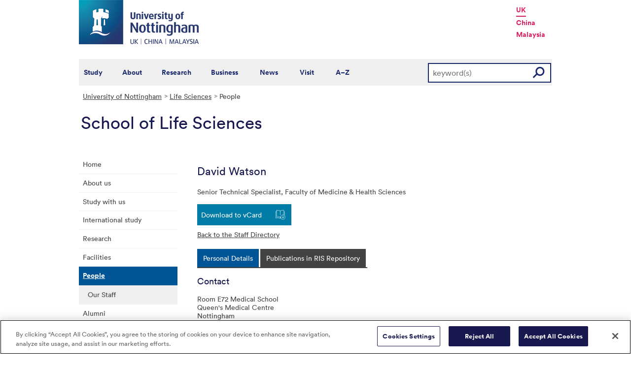

--- FILE ---
content_type: text/html; charset=utf-8
request_url: https://www.nottingham.ac.uk/life-sciences/People/d.watson
body_size: 11002
content:
<!DOCTYPE html>
<html lang="en-GB">
<head><meta charset="utf-8"><title>
	People - The University of Nottingham
</title>
    
    
    
    

    <meta name="GENERATOR" content="Contensis CMS Version 15.0" />
<meta name="Description" content="Staff Listing for School of Life Sciences" />
<meta name="Keywords" content="staff" />


<link href="/siteelements/stylesheets/2010/global.css?version=9486408" rel="stylesheet" type="text/css" />
<link href="/siteelements/stylesheets/2010/internalstyles.css?version=9483617" rel="stylesheet" type="text/css" />
<link href="/siteelements/stylesheets/variations/medicinehealth.css?version=9219711" rel="stylesheet" type="text/css" />
<link href="/WebResource.axd?d=mw2saTJ29Xk45AkHG3gmWnnPZYCt5R8UG9BvbtLZeSosUX3auvxIxkLJoGG-ydgV2bpTKfdpwWz524YTC_zoABqaPfhbl76SQ70D_KRgoKtv5G7cnM9ND5QmimXntg8xWSip3g2&amp;t=637711427225386932" rel="stylesheet" type="text/css" />
		<script  type="text/javascript" src="/WebResource.axd?d=PjUm9HYMtFaBv1w8LgD13UIzsrcgJRMlHl1KVAzF2AgEiZAQn_RB8q1D-OpipawIamHu-r6UwDtePXpIVa2V6pnJ_gcL_OhkiR9WkXq50FLfVzbD0&amp;t=639039886149830248&amp;build=171154"></script>

<script type="text/javascript">
//<![CDATA[

if (typeof(window.$j) == 'undefined') { window.$j = $; }
window.$j.register = function(name) {if (!this._components){this._components = {};} this._components[name] = true;};
window.$j.isRegistered = function(name) { if (!this._components) { return false; } return !!(this._components[name]); };
window.$j.requires = function(name) { if (!this.isRegistered(name)) { alert('JQuery Extension " ' + name + '" not registered'); }};
if (typeof(jQuery.fn.setArray) == 'undefined') { jQuery.fn.setArray = function( elems ) { this.length = 0; jQuery.fn.push.apply(this, elems); return this; }};
//]]>
</script>
		<script  type="text/javascript" src="/SiteElements/Javascript/staff-listing.js?version=9596283&amp;build=171154"></script>
		<script  type="text/javascript" src="/WebResource.axd?d=OozuXO3CZcznY5_HBlD7JEA9F2qGhlrX2IhwQFN-lrgXHPhEZ-7U6izA47dbImOlSiTgFs0MfMjS0MV2U9KsPmRtVPG6g9DO9a32a6Rjpgbh3OhyI3oSuowv6xRcWgMLgKWOyQ2&amp;t=637711427225386932&amp;build=171154"></script>
		<script  type="text/javascript" src="/WebResource.axd?d=dJpsuNwIlB8SqOiyKI8E5NW9X0o0Hp_bk2Lau5pP-uHonWeSUM4BQp0rnTdv7Pkz3MbZDlypsFTWpWUQ4oFf9x0eaV982p6pEygy3KfiKUAzBOiq2jnHgW4vO75CDvnCAca_nA2&amp;t=637711427225386932&amp;build=171154"></script>
		<script  type="text/javascript" src="/WebResource.axd?d=EbKF5YBj5urLPemy8r6DWgZPmLoHMtWQ7IVVgYLAAchuAN6HBVaHzcWEklWQlH210i0PVs0slT2-FU3qAcqfoCDAOjpUmySSucDo9Br9Wwz5xU2hc_JYnItHlP9FFy1fR3xhaQ2&amp;t=637711427225386932&amp;build=171154"></script>
		<script  type="text/javascript" src="/WebResource.axd?d=qdqfll7EigVe2IxdFurOHs35b5Np8z98a_awC3l09vM32m9Eo8DJoqYjfxm4TFwqSdZ_lAy7xzH8H5ZwHxFrGllSqFsc0AkQn1nFLgXOjDKzP3Wp0&amp;t=637711427225386932&amp;build=171154"></script>
<script  type="text/javascript" src="/SiteElements/Javascript/jqueryui.js"></script>
<!--
ControlID:__Page of type ASP.life_sciences_people_index_aspx has set the maximum duration to 3600 seconds
Cache Enabled using rule ControlID:__Page of type ASP.life_sciences_people_index_aspx has set the maximum duration to 3600 seconds
Cache Page Render Time 24/01/2026 17:04:04

--><meta name="viewport" content="width=device-width, initial-scale=1" />
<!--[if lte IE 7]><link rel="stylesheet" type="text/css" media="screen" href="/SiteElements/StyleSheets/ie.css" /><![endif]-->
<!--[if lte IE 6]><script type="text/javascript">document.createElement("abbr");</script><![endif]-->
<!--[if lte IE 6]><script  type="text/javascript" src="/SiteElements/Javascript/jqueryifixpng.js"></script><![endif]-->

<link rel="stylesheet" type="text/css" media="screen" href="/SiteElements/Stylesheets/Responsive.css" /> 

<!-- OneTrust Cookies Consent Notice start for www.nottingham.ac.uk -->
<script type="text/javascript" src="https://cdn-ukwest.onetrust.com/consent/8d94c393-ee7d-4ad5-95e8-bc88408adffd/OtAutoBlock.js" ></script>
<script src="https://cdn-ukwest.onetrust.com/scripttemplates/otSDKStub.js"  type="text/javascript" charset="UTF-8" data-domain-script="8d94c393-ee7d-4ad5-95e8-bc88408adffd" ></script>
<script type="text/javascript">
function OptanonWrapper() { }
</script>
<!-- OneTrust Cookies Consent Notice end for www.nottingham.ac.uk -->

<script type="text/javascript" src="/SiteElements/Javascript/aadatalayer.js"></script>

<script src="https://assets.adobedtm.com/0f99bf9e50cf/f1bec3316053/launch-aaa56a29792f.min.js" async></script>

<script type="text/javascript" src="/SiteElements/Javascript/global.js"></script>
<script type="text/javascript" src="/SiteElements/Javascript/internal.js"></script>
<script type="text/javascript" src="/SiteElements/Javascript/uon-ui.js"></script>


<!-- Responsive LeftHandNav. Load the plugin  -->

<script src="/siteelements/javascript/slicknav.js"></script>

<script type="text/javascript">
$(document).ready(function(){
if ($('#main').length)
{
 $('#NavDiv .sys_simpleListMenu').slicknav({
		prependTo:'#main',
  allowParentLinks: 'true'
	});
}
else
{
 $('#NavDiv .sys_simpleListMenu').slicknav({
		prependTo:'#toolBar',
  allowParentLinks: 'true'
	});
}
});
</script>

<!-- Google Tag Manager -->
<noscript><iframe src="//www.googletagmanager.com/ns.html?id=GTM-TKR69X"
height="0" width="0" style="display:none;visibility:hidden"></iframe></noscript>
<script>(function(w,d,s,l,i){w[l]=w[l]||[];w[l].push({'gtm.start':
new Date().getTime(),event:'gtm.js'});var f=d.getElementsByTagName(s)[0],
j=d.createElement(s),dl=l!='dataLayer'?'&l='+l:'';j.async=true;j.src=
'//www.googletagmanager.com/gtm.js?id='+i+dl;f.parentNode.insertBefore(j,f);
})(window,document,'script','dataLayer','GTM-TKR69X');</script>
<!-- End Google Tag Manager --></head>
<body>    
    <form method="post" action="/life-sciences/People/d.watson" id="form1">
<div class="aspNetHidden">
<input type="hidden" name="__VIEWSTATE" id="__VIEWSTATE" value="k55Ja8kfbCqbpVJMAkz1dc5iUnYqQ0W52TLknCFIWmze3WEHt3pPTKWumxBl57SOzhZdP91z/4u9qZ954JtwHnDbDFCTqvlZi9DNgBqUHvEEEEKGOov04VJWpe7IvyeyvUUL9NWLmL/2v8lxYRGJoyCMcyi7WZbxWVCvVkxMA7ruDT31LHBP4ZldoGHa0qQ/kM6z7B7t3G/KgiWdbwfJhQh+oVjQiiKmKfwQUwQ49wUPd1zxQNyiDhJWIo++e6QUD+cIb6bPJsTJBllaZ6F1052nyeOlOIwIpFaWu437QOSW/AfcZt6AGg1X3QW+jMbuNyCVS1jaVFJEJQrVjqIjKYSabsJ0y3T2EWpEQliEy6JTND3RXctbRv8Zeky6FyiPhV3HMi7GKws8vOO3B2LhAbqlBdv/RKaHi4ikdwvHDppEWwKw34nRIPyBbuJ8O2cufxKpgzBrxPgUE8ccE/JznPC6/O3HTwR5oM5LqS6UNx7Z6z2eyFcMJOCGuEXRPM3h1L+UfO2u3+eNk4M91qSSOaw0hOgS4s/31LQPXhNCSnYFLIi/7GFC33l760P+8He4lfaMipZ8SC9gszKQeep+ilA/+p0CiNU69xPxJWwKq1kBGJMFfGmUC/Mf2EgMm84tgYlAzFmJ7Up7Ci43pxMRUQnotG5lTsWdlX7nm9FWQrY4SYubd1b4sAED2eknhFB4Dgih5g2hylc1e3af7px3S3tCSf2JxUpKysFPUEBoX6vNv2dXgoA5Y5medi/KByj8hBrVKNmlM/Z34sKLTmbJNsr4TwF61LMIJRHQQb+KfPNz7/mamudSfklqCmur1mkzdRW4lu3Mw/1alxVotlwNx/2jBNcmRn2RQe/cWVpLsuxgdYCQ9q1VYuCkJwxixtn3ykmfKLCxyB10HjJzNkv+CP5N+lLePN0MIrQgOiu5MQq2hdKhGMsiir+nlYO3HK4tA6yu3eweCCt8/ajnqwtjbrt8ozA0lWV/a99WeM2FifTibyvZPItve9HGaU6oKmPShRn9lRJfkctRHX0+G3CsMTEP+Y3K7CqKNtIs4j5F3oofWWOV83E1IIEZLBn9W64J7NuVNGO4OL25LvvuY/kYEje3U6kON0Mbt/ZJSta9KX2BxAkpJCZy5z3OanyoFO0NWKxuZOAHtt/XNlcKALeANEw6J5X06KPxxsyC2icSHepjQ78BtFH5w/bnL9wxppT1EMfGzxVguODSKppDgn74sGkkbHZuz3ftzFewCLa+iwv26B/0LjJ8eEYqQ9lSMEjyiZcHwxN4o/aPpARGaY1AooJR7trfJWMHlJSGvWxm268L8P6M8kUTivmpp0c2l0n219iCSfJRt3nFiY/YqMTY7mPSeBMzkpMOD0dwpMfFykVFF+UZXdmLKBby+2O1TIVRFpOqq9SXGSOnhm7EH5CJAzTbM9HaY1sJJhAKVGVqPVd7ajEUhIqUi36pDld/6s3VSgq1tr0hwJZvqLtjMjh7CTkU/h2ysCZdAMYFZ8q9tUEf8IxwmY8zdCRqbariY4eg5P/D90knA5xSCR7eYYsyLclzeajEL3/3Z4qV6/vjd2VXVw8fnVUT1MJ8kr2F/q2KkYHf5g3Z9NtjpLUQ50xyxlQPtF6+fF5iFJpTkW0sHNx+HiT26R1jmPS0GHrB0an03xe/T5/AaN2qtBJgExhnbWI63/oCl0x+3nRYzz3EF30A7O2qDfUR6FUm3r2Crd5lXfmEj/WJZzHysx4n3rCYL5U56g9K81MdOpHOVdM1OCWEsIPLj9Ce+3PlPi+tQPefn/16ILFza7CHGA6WQya2est5tZRsJdnsCWMn7WKFcYjIbs+MwCxPGRcK0cSUg2WzjYSEeuN0b/55/Qt8MfLpm1hpDxvnvvzrTeH1BgnX9QYg4YGGepbKVvaGOC4eB1KVQftNTVyZMLDSaJIvG/F0Jtg435QkkpetSzHJDZ9JOy5Ign1S9aqm+T1da4UVmf1gOAIU78AvnSJaeER/WqkcAzTgG5BfNdFMS/riRpXLIlzqfkge0vAr+YsEhP/[base64]/2WE0ylAjAqEXrbRci9rIGypjS/Lb2S0udnsXEYM/ZLGF8H8vzqN/pScTPyehZ99adcTMaDG34MDowj/G9c6F8DunOtDFfj36W4exSA/kOCFZZEyd3OMt6+QGEqOL8DyU3mijkIK0RWkn5PlfOuqVJnlO8htZRIycQImIFsmhzvySoeUjR8N+DvQhylF0K9vxaWnlk3JLSTvSn5RTFz5GT4xDTJ/Ykxqc954LACGeQ/fv3N2z9yToH8EkvLL4G5iVF8vPOIJXzAtOCODRtFmGJ/ygl03xl1NfAvbkATGSwD16nn2xfFAxhn+t5+CxycodvR90BADYmS62D0aE1RmrC4vOXMp1Jzn4uITLNaVgu1ssm0plg5DKpYT2Q8Kpw3Lzgcu0/idwLgUFB93kTSR+7sFvCzg5FcQIeJ2/DL+hdwtsn4HQR4XySNPIqhg3XZBMiRJESBegUi/[base64]/K6VpzU89jekk2uoPSh+wWBSMnZXH1APApT3KoA8kh55PhT7JD26N0IXBZGbLThEV1RiEWld2e7DIEZLYS99XyE8FigcVmsuOyTOzzzoNIY1caTCIzEu/8RjmKXm616YC0arfnx8xQBbvOIbVXBg9mqTyn+6dUMPr5agcbwl3NOYoc2q5vvtwp0n2L8ku2I9dJC57VRgwieB0faRJkpFXZbh7RqgQ8uHm62v2lMhJsa/00S+WyIjGObMpEoM6za5IaLEeulooylIJfbSgAJTdsHzuw3eD2PMHCva3JnpGtYQqbIWYVZDQn1oXdG5ljzm6dVKzghJQo+cQYb1/ajyAXD1CJDh3fBqIFYSmHhf4kOG/b9fUmP/MOoNJ+AM9rZX+pUHFfayszqkgGuP7ng9/68m6uvFOpgqmRkFJ9YzHAbDUpF07ecdm3bzEOMQmFxwwS2zYjta35dCyEPnVfpxfwOkhWviWMBYqK/fylcLVzeXCvln3FofSGE55wXNq5ZudMVs205j1asmJ7aVXMTrxCp5ipEt/ekeTesD/t06vwPv/uPvcQNxqXoIOZHbhwhNMpXuZ4Oj4BW3hDTw0XSJ57Bx1hwbnmYZiNI4XTr+7FrK8dgS9iiPYQSFg0DK16+WeHXFOlMwNO9pp6lqioDZJjLNYDhbAHmHO5Mn6HRgrZdkNSlcKx3U1x57GwH6ZAi0aNEJ7gvfotvEtRnIasPPVDqRTscBmXkIPvChcKvIgu/8G5xcRZ3r+V9FvT8vI/LPV0Buhann0fVbmNUqpGMwl29UeRSMzqpsOB/Ch7QgCXi5Hf1MZXvgirLDCs6RwPXoljP5vPtwbKC4XLhNsW8ns7/kzvcU/LWPvFsBicr0pHDRRyHyPOj3jBw2WIC8ZHqXxNSEk+aQw6G4DxL7zzf5iD77e7q6XAyw9FijMdHSDDbfAVMfrmsx7oF1ZVPWFt6Uw1akkSfmV3/[base64]/oyCig44sHs0I6y9R0tCvaiGLVD4DDzWJHF08ASnIwu06036N0gWzl4/CeiK0ZDq/tv3lDvEJ01sYR0hjT6cc5lJ1yKK40w2Xb609Xqm8hFpdMPaHtGaBRTeEqtSvHleLg5lPM7+lR5OlRiSkLfSkSqIxTS9t7h93vFT5lkVryxGGJRV9qzp9GlX5lt6IeRm9e/GZOewsFhGN6Ar0Y6o5+eVyKiQhnMtAxxb3QhB7bL6J0i79zekTWTTMxm270JrRPyRHkR2kWr/qZV9ez0ct04c6BpJHMYYkW8x6vc3PZzdf2zVx4EI6akm2Vt80QqS4GrzcmV0WXTKFVrLU0ulQ3B6hJumTu6N3BPN7jqkxQ/Eireojq/s9SLzzh72tR6w6jxwMir6d9/cJknJl/CTjfXQoz+mmptRPkGcTr4QzPMEixiUWmQYBEECfuh+paQD5wks4Sem4d52Fnb31gHLZfuSTbNY7ant1aQk8revZww18/Q7dyPOiC+aYjgwdx2pVyvHaIdE+HnQc3UVnc/D7HjQ+8ovFW2HjpVt9ckpOkQI1g16Dy3lTYC0WF2zgoUhN119JOxmVOmfo0z3PCFEOg3pZvCFQryMPbxoIUNFPBuwBM8l3A9rMBDnJOPBURXKwqzoEJbFUx7NnNBOLd6hPnwLm6JhybnNJzWJb5zJz36MmHtji4Ir2tImPHScWS8L1KM/4YaP9xUbU7Otql/OlsNg73c3wyK2Ie/P7MV5WdS5VK0DJNXDS5owQZH9mJ+JSr7ln8erezJPENPMfi2Qkfyz68QmMV2AXXq6ufHzQhvH6nJMoEmlBzCQd3Ud3zW08/pyC97ew9XsmkImqnHu9OL2Hxwyw1fmVn17Wm+rOHHv/[base64]/HwROqQ/3ZwnrBLydQdLDT3GdAGXnnU1XqOJg2MaNV9ZNXnSEoqlApXdeQ8dR8qBcCNTx5VtMCq/mN520Pad80liyZpkf3sGiaPoS1eebFS2UBimWYvxAsAsTBHxzKfcfMr9GroMsn0iK4jwyHfsMkrQ6SJZv4Vq5OxS469Sftn5CBtGvdg07XzxrgyvbF3jB9zb96s0A6io8Ajlx6zsTNB2cXqrVjvlNJXYumaD7T/m+QOtxrTgyvoG/1RunUWNusTj1D3aRpBTbVr2w2A/NF9G+HDuA6+py6idcxIvsIm1sOco/DZ8LjLv4bPS9A2bG+8EA7euH5Cm5nM8hIBXbI0/qJgLw95J4BN/Ooeqy/1gcW+4PNknp+IgdrK26U+cvgUr5q37qwlsXjUMI7Z/+4svJhJKLYfssYFGh8DWNJeHQZK7KuQq+kjWsMt668Vg/hXjmJU7Q3jXmhthxuXdNeYrdmqRScW4KJsbsz1/e1dy5VPEucJ1WZImC/SWEVPCvrGkjwjafenaXErQu9RFCiUQy8dbDt+9stqF1To7PEgE0bqh9/BSzhJVWa1RUjYexZdmFb7A9OubH+kOEL1NC6kGc9FZbKliEect5LkPeXH8x6e7f32XY6ddnC3a4/dp4pPskxjVTsHNRlyCqNyBVkbXC6g82JQw146bK1fjEcpWgom4g9nWkV9K21XeFYd4XAuznwA0iZ4tKCuqCAalUUm3MpbqW7V5BaSPwOtg+v1FTUjjRTuELTORfrMtzBweOr+AEUJE4o0Rok9F2JCKfGLZN/0Z4ZfrvgdXopMVh+q9w9g/ZwYHzeIAkRxf+3/bQpXsz0M57JzheXJoCcsM9FlqINniiqwLoWj18eqzfNIajnHVeNoZpjGBwRDv3GA91Sp4NGcnjtoIQUDKQKxL9iH8wOU5Uo7yJMU/0OgAZudx9DGQ5eS9gWUkRMUv8WpkQZHzz4AzRQUnPxdHhjuQ3/QDwgyDqe47slAHdRv1sflzLQKQYyLGKjulOmstI3zGYL7LD9gbb/U3nIDOhXwMiFyt2kngRirzpoVWd+1X4SeAiBANZAf0l1FML8jSVCpYW7Ptd5gMkEZyZGhajDIZ4541Xyb7dl9ZZxqaYjTaaG42z70MN4UeTM36aYPTtIY/tSo5YuecnltrSmEvMnkhgFAmRv0bnCAo8FvhhCHJGXAiE7ls5anbJeBg9KOSkuXa01vGFeqfhSHfbNpTaOzCkdak70GBdDZrGqFXEdW7AJ2n6ufOvPADUgg2wItUhX9B0hPFgXlO3GmRJRUHm81c7PGaWF3K8bx+UOgS9M6EMusYboXLWOE3fTaJ/kfe0aC2LZtpehHPsTwttM1nP0/1ELijI6GcnfYHxefn3FZ79E5taVE5tKZTyuWv3Zt1zHQsOnuQHDfh/rJUaNrHOZ7zJuYD86lXAVAlgzedqEyaNLUey9thlK8QGNZOe4+2iITCLKt5ogX4RTDAfd0VyEH1bbkpCqgyLa/oRuWBpNSf4ZpsAodJQTBsBoJPXEJImQSzKOeVfuCtfgvlyuKPmJ6N1uZfCo/HxPdoN57JZ6wFfg6cnX7p0g8lLqC9uMrbecQF55JBKJZ7saacGZ7pknng6g5lHFUGInOcSRYpXy3MLJM1qkz3rYBmVxJeK/UOyR7zNQ2fzY0XgFDhNL8/brxOB5Dujl7z3iqEtr26YF6vq/wdeGIgqCzYAvoTr0syg46rulto/qkgsdfmWxQpCImM0kTXmu2ep5RxRNaRI2fmFIKZ0kURwA1Z7cPmHC9cUSV4QZuOxD/YWyj1uuch2ggoZyOArCEwP+PlpUiOfpscAjTo1+MBm6sQ6FJe1Ik5wA==" />
</div>


        
    <div id="wrapper">
<div id="container">
<div id="pageheader">
<div class="sys_inner">
<div class="logo"><a title="University of Nottingham" class="sys_16" href="http://www.nottingham.ac.uk"><img alt="The University of Nottingham homepage" height="90" width="243" src="/SiteElements/Images/Base/logo.png" /></a></div>
<ul class="campuslinks">
<li class="sys_nottingham"><a class="sys_16" href="https://www.nottingham.ac.uk/">UK</a></li>
<li><a class="sys_16" href="http://www.nottingham.edu.cn/">China</a></li>
<li><a class="sys_16" href="http://www.nottingham.edu.my/">Malaysia</a></li>
</ul>
</div>
</div>
<div id="nav" class="sys_cf">
<div class="sys_inner"><span class="sys_menu-title sys_menu-toggle" data-text-swap="Close Menu">Main Menu </span> <div id="menu" class="tempnav"> <ul style=""><li> <a href="/studywithus/" title="Study with us">Study</a> </li><li> <a href="/about/" title="About the University of Nottingham">About</a> </li><li> <a href="/research/" title="Research">Research</a> </li><li> <a href="/workingwithbusiness/" title="Working with business">Business</a> </li> <li> <a href="/news/" title="News">News</a> </li> <li> <a href="/visit/" title="Visit our campuses">Visit</a> </li> <li> <a href="/utilities/a-z/a-z.aspx" title="A to Z">A&ndash;Z</a> </li> </ul> </div><span class="sys_mobile-search-toggle">&nbsp; </span>
<div class="search"><fieldset>

<div class="sys_pressanykey">
	<label for="searchInput">Search the website</label>
  <input name="searchInput" placeholder="keyword(s)" id="searchInput" type="text">
  <input name="searchSubmit" value="GO" id="searchSubmit" class="sys_submit" type="submit">
</div>
</fieldset></div>
</div>
</div>

<div id="breadcrumb"><strong class="sys_youAreHere">You are here:</strong> &nbsp;
<div>
	<a title="Go to University of Nottingham from here" class="sys_0 sys_t9259776" href="/index.aspx">University of Nottingham</a><a title="Go to Life Sciences from here" class="sys_0 sys_t750674" href="/life-sciences/index.aspx">Life Sciences</a><span>People</span>
</div>
</div>
<div id="pageTitle"><strong class="sys_schoolHeader">School of Life Sciences</strong></div>
<div id="toolBar">

<ul class="sys_right"> <li><a class="sys_16" href="javascript:window.print()">Print</a> </li></ul> <div id="SocialButtons"></div>

</div>
<div id="internalNav" class="internalnavigation">
<div id="NavDiv">
<ul class="sys_simpleListMenu">
	<li class="sys_first"><a title="Go to Home from here" class="sys_0 sys_t750674" href="/life-sciences/index.aspx">Home</a></li><li><a title="Go to About us from here" class="sys_0 sys_t750674" href="/life-sciences/about-us/index.aspx">About us</a></li><li><a title="Go to Study with us from here" class="sys_0 sys_t750674" href="/life-sciences/study-with-us/index.aspx">Study with us</a></li><li><a title="Go to International study from here" class="sys_0 sys_t750674" href="/life-sciences/international-study/index.aspx">International study</a></li><li><a title="Go to Research from here" class="sys_0 sys_t750674" href="/life-sciences/research/index.aspx">Research</a></li><li><a title="Go to Facilities from here" class="sys_0 sys_t750674" href="/life-sciences/facilities/research-and-teaching-facilities.aspx">Facilities</a></li><li><div class="sys_selected sys_currentitem">
		<a title="Go to People from here" class="sys_0 sys_t866842" href="/life-sciences/people/index.aspx">People</a>
	</div><ul class="sys_children">
		<li class="sys_singleitem"><a title="Go to Our Staff from here" class="sys_0 sys_t33443" href="/life-sciences/people/staff/index.aspx">Our Staff</a></li>
	</ul></li><li><a title="Go to Alumni from here" class="sys_0 sys_t750674" href="/life-sciences/alumni.aspx">Alumni</a></li><li><a title="Go to News from here" class="sys_0 sys_t750674" href="/life-sciences/news/news.aspx">News</a></li><li><a title="Go to Events from here" class="sys_0 sys_t750674" href="/life-sciences/events/index.aspx">Events</a></li><li class="sys_last"><a title="Go to Contact Us from here" class="sys_0 sys_t750674" href="/life-sciences/contact-us/contact-find-us.aspx">Contact Us</a></li>
</ul>
</div>
</div>
<div id="content"><a id="TopOfPage"></a>
&nbsp;
<div id="peopleprofile" class="vcard">
	<div class="sys_contentBox">
		<h1 class="fn n"><span class "given-name">David</span> <span class="family-name">Watson</span></h1><p>Senior Technical Specialist, <span class="org">Faculty of Medicine & Health Sciences</span></p><div class="sys_vcard">
			<div><div><div><ul>
				<li id="vcard"><a href="javascript:void(location.href='http://h2vx.com/vcf/'+escape(location.href))">Download to vCard</a></li><li id="back"><a href="/life-sciences/People/">Back to the Staff Directory</a></li>
			</ul></div></div></div>
		</div>
	</div><div class="sys_tabspanel">
		<ul class="sys_tabs">
			<li><span><a href="#lookup-personal-details" title="Personal Details">Personal Details</a></span></li>
		</ul><div id="lookup-personal-details" class="sys_profilePad">
			<h2>Contact</h2><ul class="sys_profileContactDetails">
				<li id="staffprofile-address" class="adr contact"><span class="type">work</span><span class="street-address">Room E72 Medical School</span><br /><span class="street-address">Queen's Medical Centre</span><br/><span class="locality">Nottingham</span><br/><span class="postal-code">NG7 2UH</span><br/><span class="country-name">UK</span></li><li id="staffprofile-telephone" class="tel"><span class="type">work</span><span class="value">0115 8230157</span></li><li id="staffprofile-email"><a href="mailto:D.Watson@nottingham.ac.uk" class="email">D.Watson@nottingham.ac.uk</a></li>
			</ul>
		</div>
	</div>
</div></div>
<div id="bottom">
<div class="sys_content"><h2>School of Life Sciences</h2>
<p class="sys_left">University of Nottingham<br/>Medical School<br/>
Queen's Medical Centre<br/>Nottingham NG7 2UH</p>
  <p class="sys_right">e: <a href="mailto:life-sciences@nottingham.ac.uk">life-sciences@nottingham.ac.uk</a><br />
  t: +44 (0)115 823 0141<br />
  f: +44 (0)115 823 0142</p></div>
<div class="sys_corners"><!-- //--></div>
</div>


<div id="footer"><div id="HomepageFooterLinks"> <div class="sys_inner"> <div class="sys_twoColumns5050"> <div class="sys_one"> <h2> Legal information </h2> <ul><li><a title="Copyright " href="/utilities/copyright.aspx">Copyright</a></li> <li><a title="Terms and conditions" href="/utilities/terms.aspx">Terms and conditions</a></li> <li><a title="Privacy" href="/utilities/privacy.aspx">Privacy</a></li> <li><a title="Posting rules" href="/utilities/posting-rules.aspx">Posting rules</a></li> <li><a title="Accessibility" href="/utilities/accessibility/accessibility.aspx">Accessibility</a></li> <li><a title="Freedom of information" href="/governance/records-and-information-management/freedom-of-information/freedom-of-information.aspx">Freedom of information</a></li> <li><a title="Charity gateway" href="/governance/gateway.aspx">Charity gateway</a></li> <li><a title="Cookie policy" href="/utilities/cookies.aspx">Cookie policy</a></li> <li id="ot-sdk-btn" class="ot-settings ot-sdk-show-settings">Cookie Settings</li><li> </ul> </div> <div class="sys_two"> <h2> Get social </h2> <p> <a title="Get Social with the University of Nottingham" href="/connect/">Connect</a> with the University of Nottingham through social media.</p> <p> <a href="http://www.facebook.com/UniofNottingham" title="Find us on facebook"><img width="22" height="22" src="/SiteElements/Images/Icons/icon-facebook.png" alt="Find us on Facebook"></a>&nbsp;<a href="http://twitter.com/UniofNottingham" title="Follow us on twitter"><img width="22" height="22" src="/SiteElements/Images/Icons/icon-twitter.png" alt="Twitter"></a>&nbsp;<a href="http://www.youtube.com/nottmuniversity" title="Watch us on You Tube"><img width="22" height="22" src="/SiteElements/Images/Icons/icon-youtube.png" alt="YouTube"></a>&nbsp;<a href="http://www.linkedin.com/company/university-of-nottingham/" title="Join us on Linked in"><img width="22" height="22" src="/SiteElements/Images/Icons/icon-linkedin.png" alt="LinkedIn"></a>&nbsp;<a href="http://uniofnottingham.tumblr.com/" title="Follow our Tumblr"><img width="22" height="22" src="/SiteElements/Images/Icons/icon-tumblr.png" alt="Tumblr"></a>&nbsp;<a href="http://instagram.com/uniofnottingham/" title="Find us on Instagram"><img width="22" height="22" src="/SiteElements/Images/Icons/icon-instagram.png" alt="Instagram"></a>&nbsp;<a href="http://e.weibo.com/uoneao" title="Find us on Weibo"><img width="22" height="22" src="/SiteElements/Images/Icons/icon-weibo.png" alt="Weibo"></a></p> <P> <A title="View our campus maps" href="/about/visitorinformation/mapsanddirections/mapsanddirections.aspx">Campus maps</A> | <A title="Contact The University of Nottingham" href="/contact/">More contact information</A> | <A title="Browse our current job opportunities" href="/jobs/">Jobs</A> </P> </div> </div> <div class="clear"> &nbsp; </div> </div> </div></div>
</div>
</div>


    
<div class="aspNetHidden">

	<input type="hidden" name="__VIEWSTATEGENERATOR" id="__VIEWSTATEGENERATOR" value="46C8C20D" />
	<input type="hidden" name="__VIEWSTATEENCRYPTED" id="__VIEWSTATEENCRYPTED" value="" />
</div>
</form>
</body>
</html>